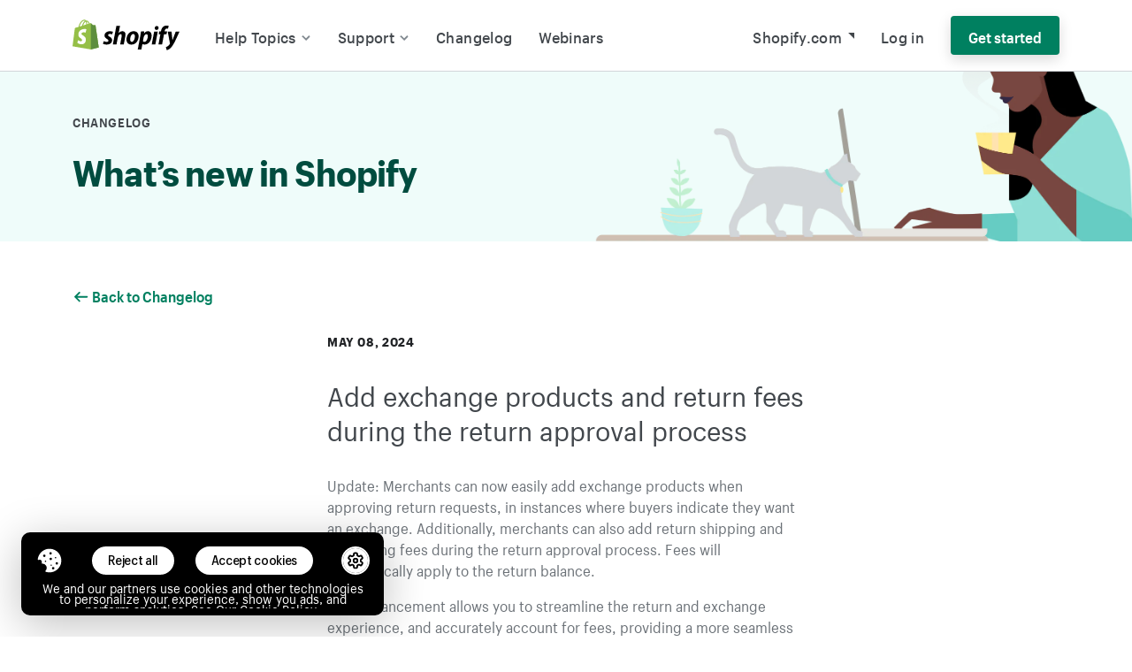

--- FILE ---
content_type: text/html; charset=utf-8
request_url: https://changelog.shopify.com/posts/add-exchange-products-and-return-fees-during-the-return-approval-process
body_size: 9230
content:











<!DOCTYPE html>
<html class="no-js" lang="EN">
<head>
  <meta charset="utf-8">
  <meta name="viewport" content="width=device-width, initial-scale=1">
  <link rel="preconnect" href="https://cdn.shopify.com" />  <link rel="preload" as="font" crossorigin="anonymous" type="font/woff2" href="https://cdn.shopify.com/static/fonts/ShopifySans--regular.woff2" /><link rel="preload" as="font" crossorigin="anonymous" type="font/woff2" href="https://cdn.shopify.com/static/fonts/ShopifySans--bold.woff2" />  <link rel="icon" type="image/png" href="https://cdn.shopify.com/static/shopify-favicon.png" />
  <title>Add exchange products and return fees during the return approval process - Shopify Changelog</title>
  <meta name="description" content="Update: Merchants can now easily add exchange products when approving return requests, in instances where buyers indicate they want an exchange. Ad..." />

    <link rel="canonical" href="https://changelog.shopify.com/posts/add-exchange-products-and-return-fees-during-the-return-approval-process">


  <script nonce="K1PKMjABee6S/tKHGE5Tgw==">document.documentElement.classList.remove('no-js'); document.documentElement.classList.add('js')</script>
      <link rel="stylesheet" href="https://changelog.shopify.com/cdn/shopifycloud/documentation_changelog/assets/application-517de086aa93476600a162720f3f54c69a011f603ff73694b3c8dc5948fc3ca3.css" />
      <div id="gtm-data" data-gtm-data="{&quot;ga_measurement_id&quot;:&quot;G-7R3PBKV706&quot;,&quot;compliance_zone&quot;:&quot;none&quot;,&quot;service&quot;:&quot;Shopify/documentation-changelog&quot;}"></div>

  <meta name="csrf-param" content="authenticity_token" />
<meta name="csrf-token" content="NDNr-XSA8i5KWfpBsYf-uZuXVIL43GP2PQgbxaHy6sVwK5yzGdA3VHDIg7Hl1URWBlha5lBeA1MRSZ4IvFVHBw" />
</head>

<body class="page--posts-show shopify-sans-supported-lang">
  
  <div id="GlobalIconSymbols"><svg xmlns="http://www.w3.org/2000/svg"><symbol id="modules-arrow-right"><svg xmlns="http://www.w3.org/2000/svg" viewBox="0 0 20 20"><path d="M17.707 9.293l-5-5a1 1 0 00-1.414 1.414L14.586 9H3a1 1 0 100 2h11.586l-3.293 3.293a1 1 0 001.414 1.414l5-5a1 1 0 000-1.414z"/></svg></symbol><symbol id="modules-social-facebook"><svg xmlns="http://www.w3.org/2000/svg" viewBox="0 0 30 30"><path d="M15.6 30V19.4h5V15h-5v-3.1c0-1 .6-1.9 1.3-1.9h3.8V5.6h-3.8c-3.1 0-5.6 2.8-5.6 6.3V15H7.5v4.4h3.8v10.1C4.8 27.9 0 22 0 15 0 6.7 6.7 0 15 0s15 6.7 15 15c0 8.1-6.4 14.7-14.4 15z"/></svg></symbol><symbol id="modules-social-twitter"><svg xmlns="http://www.w3.org/2000/svg" viewBox="0 0 30 30"><path d="M30 15c0 8.3-6.7 15-15 15S0 23.3 0 15 6.7 0 15 0s15 6.7 15 15zm-3.7-5.5c-.8.3-1.6.6-2.5.7.9-.5 1.5-1.4 1.8-2.4-.8.5-1.7.8-2.7 1-.8-.8-1.9-1.4-3.1-1.4-2.4 0-4.2 1.9-4.2 4.3 0 .3 0 .7.1 1-3.5-.2-6.7-1.9-8.8-4.5-.3.7-.6 1.4-.6 2.2 0 1.5.7 2.8 1.9 3.5-.7 0-1.4-.2-1.9-.5 0 2.1 1.5 3.8 3.4 4.2-.3.1-.7.1-1.1.1-.3 0-.6 0-.8-.1.5 1.7 2.1 2.8 4 2.9-1.5 1.1-3.3 1.9-5.3 1.9-.3 0-.7 0-1-.1 1.9 1.2 4.1 1.9 6.5 1.9 7.8 0 12.1-6.5 12.1-12.1v-.6c.9-.4 1.6-1.2 2.2-2z"/></svg></symbol><symbol id="modules-social-youtube"><svg xmlns="http://www.w3.org/2000/svg" viewBox="0 0 30 30"><path d="M30 15c0 8.3-6.7 15-15 15S0 23.3 0 15 6.7 0 15 0s15 6.7 15 15zm-5.6 0c0-6.9 0-6.9-9.4-6.9s-9.4 0-9.4 6.9 0 6.9 9.4 6.9 9.4 0 9.4-6.9zm-11.9-3.7l6.3 3.8-6.3 3.8v-7.6z"/></svg></symbol><symbol id="modules-social-instagram"><svg xmlns="http://www.w3.org/2000/svg" viewBox="0 0 18 18"><defs/><path fill-rule="evenodd" d="M9 0c5 0 9 4 9 9s-4 9-9 9-9-4-9-9 4-9 9-9zM6.7 3.5h4.7c1.8 0 3.2 1.4 3.2 3.1v4.7c0 1.7-1.4 3.1-3.2 3.1H6.7c-1.8 0-3.2-1.4-3.2-3.1V6.7c0-1.8 1.4-3.2 3.2-3.2zM9 6.2c1.6 0 2.9 1.3 2.9 2.9S10.6 12 9 12s-3-1.3-3-2.9 1.3-2.9 3-2.9zm0 1.2c.9 0 1.7.8 1.7 1.7 0 .9-.8 1.7-1.7 1.7-.9 0-1.7-.8-1.7-1.7 0-.9.7-1.7 1.7-1.7zm2.8-1.7c.3 0 .6.2.6.6 0 .3-.2.6-.6.6-.3 0-.6-.2-.6-.6 0-.4.3-.6.6-.6zm-4.6-1h3.7c1.4 0 2.5 1.1 2.5 2.5v3.7c0 1.4-1.1 2.5-2.5 2.5H7.2c-1.4 0-2.5-1.1-2.5-2.5V7.2c-.1-1.4 1.1-2.5 2.5-2.5z" clip-rule="evenodd"/></svg>
</symbol><symbol id="modules-social-linkedin"><svg xmlns="http://www.w3.org/2000/svg" viewBox="0 0 30 30"><path d="M30 15c0 8.3-6.7 15-15 15S0 23.3 0 15 6.7 0 15 0s15 6.7 15 15zM11.3 7.8c0-1.2-1-2.2-2.5-2.2s-2.5.9-2.5 2.2c0 1.2 1 2.2 2.5 2.2s2.5-1 2.5-2.2zm-.7 4.1H6.9v10.6h3.8V11.9zm13.8 5c0-3.4-1.7-5.6-4.4-5.6-1.5 0-2.6.9-3.1 2.3l-.1-1.6H13c0 .4.1 2.5.1 2.5v8.1h3.8V17c0-1.5.7-2.5 1.8-2.5s1.9.6 1.9 2.5v5.6h3.8v-5.7z"/></svg></symbol><symbol id="modules-social-pinterest"><svg xmlns="http://www.w3.org/2000/svg" viewBox="0 0 30 30"><path d="M15 30c-1.5 0-2.9-.2-4.3-.6.6-.9 1.2-2 1.5-3.2.2-.7 1-4.1 1-4.1.5 1 2 1.9 3.7 1.9 4.8 0 8.1-4.4 8.1-10.3 0-4.4-3.8-8.6-9.5-8.6-7.1-.1-10.6 5-10.6 9.3 0 2.6 1 4.9 3.1 5.7.3.1.7 0 .8-.4.1-.2.2-.9.3-1.2.1-.4 0-.5-.2-.8-.6-.7-1-1.6-1-3 0-3.8 2.8-7.2 7.4-7.2 4 0 6.2 2.5 6.2 5.8 0 4.3-1.9 8-4.8 8-1.6 0-2.7-1.3-2.4-2.9.5-1.9 1.3-4 1.3-5.3 0-1.2-.7-2.3-2-2.3-1.6 0-2.9 1.7-2.9 3.9 0 1.4.5 2.4.5 2.4S9.5 24 9.3 25.3c-.3 1.1-.4 2.4-.3 3.5-5.3-2.4-9-7.7-9-13.8C0 6.7 6.7 0 15 0s15 6.7 15 15-6.7 15-15 15z"/></svg></symbol><symbol id="logos-shopify-black"><svg xmlns="http://www.w3.org/2000/svg" viewBox="0 0 608 173.7"><path fill="#95BF47" d="M130.7 32.9c-.1-.9-.9-1.3-1.5-1.4-.6-.1-12.6-.2-12.6-.2s-10.1-9.8-11.1-10.8-2.9-.7-3.7-.5c0 0-1.9.6-5.1 1.6-.5-1.7-1.3-3.8-2.4-5.9-3.6-6.9-8.8-10.5-15.2-10.5-.4 0-.9 0-1.3.1-.2-.2-.4-.4-.6-.7-2.8-3-6.3-4.4-10.5-4.3-8.2.2-16.3 6.1-23 16.7-4.7 7.4-8.2 16.7-9.2 23.9-9.4 2.9-16 4.9-16.1 5-4.7 1.5-4.9 1.6-5.5 6.1C12.4 55.3 0 151.4 0 151.4l104.1 18 45.1-11.2S130.8 33.7 130.7 32.9zm-39.2-9.7c-2.4.7-5.1 1.6-8.1 2.5-.1-4.1-.6-9.9-2.5-14.9 6.3 1.2 9.3 8.2 10.6 12.4zM78 27.4c-5.5 1.7-11.4 3.5-17.4 5.4 1.7-6.4 4.9-12.8 8.8-17 1.5-1.6 3.5-3.3 5.9-4.3 2.3 4.7 2.7 11.4 2.7 15.9zM66.8 5.8c1.9 0 3.5.4 4.9 1.3-2.2 1.1-4.4 2.8-6.4 5-5.2 5.6-9.2 14.2-10.8 22.6-5 1.5-9.8 3-14.3 4.4 3-13.2 14-32.9 26.6-33.3z"/><path fill="#5E8E3E" d="M129.2 31.5c-.6-.1-12.6-.2-12.6-.2s-10.1-9.8-11.1-10.8c-.4-.4-.9-.6-1.4-.6v149.5l45.1-11.2S130.8 33.8 130.7 32.9c-.2-.9-.9-1.3-1.5-1.4z"/><path fill="#FFF" d="M79.1 54.7l-5.2 19.6s-5.8-2.7-12.8-2.2c-10.2.6-10.3 7-10.2 8.7.6 8.8 23.6 10.7 24.9 31.2 1 16.2-8.6 27.2-22.4 28.1-16.6 1-25.7-8.7-25.7-8.7l3.5-14.9s9.2 6.9 16.5 6.5c4.8-.3 6.5-4.2 6.3-7-.7-11.4-19.5-10.8-20.7-29.5-1-15.8 9.4-31.8 32.3-33.3 9-.8 13.5 1.5 13.5 1.5z"/><path d="M210.3 96.5c-5.2-2.8-7.9-5.2-7.9-8.5 0-4.2 3.7-6.9 9.6-6.9 6.8 0 12.8 2.8 12.8 2.8l4.8-14.6s-4.4-3.4-17.3-3.4c-18 0-30.5 10.3-30.5 24.8 0 8.2 5.8 14.5 13.6 19 6.3 3.6 8.5 6.1 8.5 9.9 0 3.9-3.1 7-9 7-8.7 0-16.9-4.5-16.9-4.5l-5.1 14.6s7.6 5.1 20.3 5.1c18.5 0 31.8-9.1 31.8-25.5.1-8.9-6.6-15.2-14.7-19.8zm73.8-30.8c-9.1 0-16.3 4.3-21.8 10.9l-.3-.1 7.9-41.4h-20.6l-20 105.3h20.6l6.9-36c2.7-13.6 9.7-22 16.3-22 4.6 0 6.4 3.1 6.4 7.6 0 2.8-.3 6.3-.9 9.1l-7.8 41.2h20.6l8.1-42.6c.9-4.5 1.5-9.9 1.5-13.4 0-11.5-6.2-18.6-16.9-18.6zm63.5 0c-24.8 0-41.2 22.4-41.2 47.4 0 16 9.9 28.8 28.4 28.8 24.3 0 40.8-21.8 40.8-47.4-.1-14.7-8.8-28.8-28-28.8zm-10.2 60.4c-7 0-10-6-10-13.4 0-11.8 6.1-31.1 17.3-31.1 7.3 0 9.7 6.3 9.7 12.4 0 12.7-6.1 32.1-17 32.1zm90.8-60.4c-13.9 0-21.8 12.2-21.8 12.2h-.3l1.2-11.1h-18.2c-.9 7.5-2.5 18.8-4.2 27.3l-14.3 75.4h20.6l5.7-30.5h.4s4.2 2.7 12.1 2.7c24.2 0 40-24.8 40-49.9.1-13.7-6.1-26.1-21.2-26.1zm-19.7 60.7c-5.4 0-8.5-3-8.5-3l3.4-19.3c2.4-12.8 9.1-21.4 16.3-21.4 6.3 0 8.2 5.8 8.2 11.4 0 13.3-7.9 32.3-19.4 32.3zm70.4-90.2c-6.6 0-11.8 5.2-11.8 12 0 6.1 3.9 10.3 9.7 10.3h.3c6.4 0 12-4.3 12.1-12 0-6-4-10.3-10.3-10.3zm-28.8 104.2h20.6l14-73h-20.8zm87-73.2h-14.3l.7-3.4c1.2-7 5.4-13.3 12.2-13.3 3.7 0 6.6 1 6.6 1l4-16.1s-3.6-1.8-11.2-1.8c-7.3 0-14.6 2.1-20.2 6.9-7 6-10.3 14.6-12 23.3l-.6 3.4h-9.6l-3 15.5h9.6l-10.9 57.7H509l10.9-57.7h14.2l3-15.5zm49.6.2s-12.9 32.5-18.7 50.2h-.3c-.4-5.7-5.1-50.2-5.1-50.2H541l12.4 67.1c.3 1.5.1 2.4-.4 3.4-2.4 4.6-6.4 9.1-11.2 12.4-3.9 2.8-8.2 4.6-11.7 5.8l5.7 17.5c4.2-.9 12.8-4.3 20.2-11.2 9.4-8.8 18.1-22.4 27-40.9l25.2-54.1h-21.5z"/></svg></symbol><symbol id="modules-caret-down"><svg xmlns="http://www.w3.org/2000/svg" baseProfile="tiny" viewBox="0 0 10.289 6.563"><path d="M5.212 6.563L0 1.423 1.404 0l3.788 3.735L8.865.01l1.424 1.404"/></svg></symbol><symbol id="modules-mobile-hamburger"><svg xmlns="http://www.w3.org/2000/svg" viewBox="0 0 20 20"><path d="M19 11H1a1 1 0 110-2h18a1 1 0 110 2zm0-7H1a1 1 0 110-2h18a1 1 0 110 2zm0 14H1a1 1 0 110-2h18a1 1 0 110 2z"/></svg></symbol><symbol id="modules-cancel"><svg xmlns="http://www.w3.org/2000/svg" viewBox="0 0 20 20"><path d="M11.414 10l6.293-6.293a1 1 0 00-1.414-1.414L10 8.586 3.707 2.293a1 1 0 00-1.414 1.414L8.586 10l-6.293 6.293a1 1 0 001.414 1.414L10 11.414l6.293 6.293a.996.996 0 001.414 0 1 1 0 000-1.414L11.414 10z"/></svg></symbol></svg></div>    
<div class="signup-form-wrapper signup--hidden " data-define="{form_0: new SignupForm(this)}">
  <form class="marketing-form signup-form stateful-form" novalidate="novalidate" autocomplete="off" data-namespace="form_0" data-hidden-fields-namespace="hiddenFields_0" data-bind-event-submit="form_0.handleSubmit(this, event)" action="https://accounts.shopify.com/store-create" accept-charset="UTF-8" method="post">


  <div data-define="{ email0:
  new StatefulField(
    &#39;email&#39;,
    form_0,
    this,
    {
      required: true,
      validate: true,
      live: false,
      showHint: true,
      showError: true
    },
    {},
    &#39;form_0&#39;
  )}
" class="stateful-field email "><div data-context="email0"><label data-bind-class="{&#39;js-has-error&#39;: state.error,&#39;js-is-filled&#39;: state.filled || state.value.length &gt; 0,&#39;js-has-hint&#39;: !state.error &amp;&amp; state.hint}" class="marketing-input-wrapper"><span class="marketing-label marketing-label--in-field marketing-label--floating">Email address</span><input placeholder="Email address" aria-describedby="MessageId_da80" name="signup[email]" type="email" autocomplete="email" data-bind="state.value" data-bind-event-blur="ShopifyMarketing.context.form_0.handleFieldBlur(ShopifyMarketing.context.email0)" data-bind-event-keyup="ShopifyMarketing.context.form_0.handleFieldKeyup(event, ShopifyMarketing.context.email0)" class="marketing-input marketing-input--floating" id="0_signup_email" /></label><span class="marketing-form__messages" id="MessageId_da80"><span class="suggest hide" data-bind-unsafe-html="displayHint()" data-bind-show="!state.error &amp;&amp; state.hint"></span><span class="error hide" data-bind="displayError()" data-bind-show="state.error == true"></span></span></div></div>

  <div data-define="{hiddenFields_0: new HiddenFields({
      source: &quot;&quot;,
      source_url: &quot;&quot;,
      source_url_referer: &quot;&quot;,
      signup_code: &quot;&quot;,
      signup_page: &quot;&quot;,
      signup_page_referer: &quot;&quot;,
      signup_types: [],
      theme: &quot;&quot;,
      selected_app: &quot;&quot;,
      selected_plan: &quot;&quot;,
      domain_to_connect: &quot;&quot;,
    }, this)}">
    <div data-context="hiddenFields_0">
      <input type="hidden" name="ref" value="">
      <input type="hidden" name="language" value="en">
      <input type="hidden" name="locale" value="en">
      <input type="hidden" name="_y" data-bind="fields.y">
      <input type="hidden" name="ssid" data-bind="fields.ssid">
      <input type="hidden" name="source" data-bind="fields.source">
      <input type="hidden" name="source_url" data-bind="fields.source_url">
      <input type="hidden" name="source_url_referer" data-bind="fields.source_url_referer">
      <input type="hidden" name="signup_code" data-bind="fields.signup_code">
      <input type="hidden" name="signup_page" data-bind="fields.signup_page">
      <input type="hidden" name="signup_page_referer" data-bind="fields.signup_page_referer">
      <input type="hidden" name="promotional_program_code" value="">
      <input type="hidden" name="domain_to_connect" data-bind="fields.domain_to_connect">


      <input type="hidden" name="signup_types[]" data-bind-disabled="fields.signup_types" data-bind="fields.signup_type">
      <input type="hidden" name="extra[selected_theme]" data-bind="fields.theme">
      <input type="hidden" name="extra[selected_app]" data-bind="fields.selected_app">
      <input type="hidden" name="extra[selected_plan]" data-bind="fields.selected_plan">
    </div>
  </div>

  <div class=" cta_wrapper">
    <button class="marketing-button marketing-form__button " name="button" data-bind-disabled="form_0.pending == true" type="submit">Create your store</button>
  </div>
</form>


</div>
    <div id="Announcements"></div>    <!-- Google Tag Manager (noscript) -->
  <noscript><iframe src="https://www.googletagmanager.com/ns.html?id=GTM-MBN956T"
  height="0" width="0" style="display:none;visibility:hidden"></iframe></noscript>
  <!-- End Google Tag Manager (noscript) -->

  
  
<header id="SiteNavContainer" class="site-nav-container is-sticky">
  <div class="marketing-nav-wrapper">
    
<a class="in-page-link skip-to-main visuallyhidden focusable" data-ga-event="Main Nav" data-ga-action="Skip to content" data-trekkie-event="Main Nav" data-trekkie-action="Skip to content" data-trekkie-id="Main Nav Skip to content" href="#Main">Skip to Content</a>

<nav
  class="marketing-nav--skin-light marketing-nav marketing-nav--primary"
  id="ShopifyMainNav"
  itemscope="itemscope"
  itemtype="https://schema.org/SiteNavigationElement">
  
      <div class="marketing-nav__logo ">
        <a href="/" class="marketing-nav__logo__shopify" data-ga-event="Main Nav" data-ga-action="Logo" data-trekkie-event="Main Nav" data-trekkie-action="Logo" data-trekkie-id="Main Nav Logo">

          <svg class="icon" aria-labelledby="icon-logos-shopify-black-8-title" role="img"><title id="icon-logos-shopify-black-8-title">Shopify</title> <use xlink:href="#logos-shopify-black" /> </svg>
</a>      </div>

      <ul class="marketing-nav__items display--expanded-nav">
        <li><div class="popover-wrapper js-popover-dropdown popover-wrapper--dropdown" data-position="bottom" data-align="left"><button type="button" class="popover__trigger marketing-nav__item marketing-nav__item--primary" url="https://help.shopify.com/" itemprop="name">Help Topics<svg class="icon marketing-nav__arrow" aria-hidden="true" focusable="false"> <use xlink:href="#modules-caret-down" /> </svg></button><div class="popover"><div class="popover__content"><ul class="popover__list"><li><a href="https://help.shopify.com/manual/intro-to-shopify" class="marketing-nav__item marketing-nav__item--child" itemprop="name">Intro to Shopify</a></li><li><a href="https://help.shopify.com/manual/your-account" class="marketing-nav__item marketing-nav__item--child" itemprop="name">Your account</a></li><li><a href="https://help.shopify.com/manual/migrating-to-shopify" class="marketing-nav__item marketing-nav__item--child" itemprop="name">Migrating to Shopify</a></li><li><a href="https://help.shopify.com/manual/community" class="marketing-nav__item marketing-nav__item--child" itemprop="name">Shopify community</a></li><li><a href="https://help.shopify.com/manual/sell-online" class="marketing-nav__item marketing-nav__item--child" itemprop="name">Selling online</a></li><li><a href="https://help.shopify.com/manual/sell-in-person" class="marketing-nav__item marketing-nav__item--child" itemprop="name">Selling in person</a></li><li><a href="https://help.shopify.com/manual/products" class="marketing-nav__item marketing-nav__item--child" itemprop="name">Products</a></li><li><a href="https://help.shopify.com/manual/locations" class="marketing-nav__item marketing-nav__item--child" itemprop="name">Locations</a></li><li><a href="https://help.shopify.com/manual/using-themes" class="marketing-nav__item marketing-nav__item--child" itemprop="name">Themes for your online store</a></li><li><a href="https://help.shopify.com/manual/payments" class="marketing-nav__item marketing-nav__item--child" itemprop="name">Payments</a></li><li><a href="https://help.shopify.com/manual/domains" class="marketing-nav__item marketing-nav__item--child" itemprop="name">Domains</a></li><li><a href="https://help.shopify.com/manual/shipping" class="marketing-nav__item marketing-nav__item--child" itemprop="name">Shipping</a></li><li><a href="https://help.shopify.com/manual/orders" class="marketing-nav__item marketing-nav__item--child" itemprop="name">Orders</a></li><li><a href="https://help.shopify.com/manual/taxes" class="marketing-nav__item marketing-nav__item--child" itemprop="name">Taxes</a></li><li><a href="https://help.shopify.com/manual/customers" class="marketing-nav__item marketing-nav__item--child" itemprop="name">Customers</a></li><li><a href="https://help.shopify.com/manual/reports-and-analytics" class="marketing-nav__item marketing-nav__item--child" itemprop="name">Analytics</a></li><li><a href="https://help.shopify.com/manual/productivity-tools" class="marketing-nav__item marketing-nav__item--child" itemprop="name">Productivity tools</a></li><li><a href="https://help.shopify.com/manual/apps" class="marketing-nav__item marketing-nav__item--child" itemprop="name">Apps</a></li><li><a href="https://help.shopify.com/manual/dropshipping" class="marketing-nav__item marketing-nav__item--child" itemprop="name">Dropshipping</a></li><li><a href="https://help.shopify.com/manual/services-marketplace" class="marketing-nav__item marketing-nav__item--child" itemprop="name">Services Marketplace</a></li><li><a href="https://help.shopify.com/manual/promoting-marketing" class="marketing-nav__item marketing-nav__item--child" itemprop="name">Marketing and discounts</a></li></ul></div></div></div></li><li><div class="popover-wrapper js-popover-dropdown popover-wrapper--dropdown" data-position="bottom" data-align="left"><button type="button" class="popover__trigger marketing-nav__item marketing-nav__item--primary" url="https://help.shopify.com/questions" itemprop="name">Support<svg class="icon marketing-nav__arrow" aria-hidden="true" focusable="false"> <use xlink:href="#modules-caret-down" /> </svg></button><div class="popover"><div class="popover__content"><ul class="popover__list"><li><a href="https://help.shopify.com/questions" class="marketing-nav__item marketing-nav__item--child" itemprop="name">Contact Support</a></li><li><a href="https://www.youtube.com/channel/UCSG_dVp-hi_hWP-Z7DlpRgQ" class="marketing-nav__item marketing-nav__item--child" itemprop="name">Video tutorials</a></li><li><a href="https://community.shopify.com/" class="marketing-nav__item marketing-nav__item--child" itemprop="name">Shopify community</a></li><li><a href="https://help.shopify.com/en/webinars" class="marketing-nav__item marketing-nav__item--child" itemprop="name">Webinars</a></li></ul></div></div></div></li><li><a href="/" class="marketing-nav__item marketing-nav__item--primary" itemprop="name">Changelog</a></li><li><a href="https://help.shopify.com/webinars" class="marketing-nav__item marketing-nav__item--primary" itemprop="name">Webinars</a></li>
      </ul>

      

        <ul class="marketing-nav__items marketing-nav__user display--expanded-nav">
          <li><a href="https://www.shopify.com" class="marketing-nav__item marketing-nav__item--user external-nav-link" itemprop="name" target="_blank">Shopify.com</a></li><li><a href="https://www.shopify.com/login" class="marketing-nav__item marketing-nav__item--user" itemprop="name">Log in</a></li><li><a href="https://www.shopify.com/signup" class="marketing-nav__button marketing-button marketing-button--small start-free-trial__button" itemprop="name">Get started</a></li>
        </ul>

        <button name="button" type="button" class="marketing-nav__hamburger hide--expanded-nav js-drawer-open-right" aria-haspopup="dialog" aria-expanded="false" data-ga-event="Main Nav" data-ga-action="Hamburger">
            <svg class="icon" aria-labelledby="icon-modules-mobile-hamburger-11-title" role="img"><title id="icon-modules-mobile-hamburger-11-title">Open Main Navigation</title> <use xlink:href="#modules-mobile-hamburger" /> </svg>
</button>
</nav>

  </div>

    
<div id="NavDrawer"
  class="drawer drawer--right"
  role="dialog"
  aria-modal="true"
  aria-labelledby="DrawerTitle">
  <div class="drawer__inner">
    <div class="drawer__top">
      <div class="marketing-nav__logo">
        <a href="/" class="marketing-nav__logo__shopify">

          <svg class="icon" aria-labelledby="icon-logos-shopify-black-12-title" role="img"><title id="icon-logos-shopify-black-12-title">Home</title> <use xlink:href="#logos-shopify-black" /> </svg>
</a>      </div>

      <button name="button" type="button" class="drawer__close-button js-drawer-close" data-ga-event="Main Nav" data-ga-action="close navigation">
        <svg class="icon" aria-labelledby="icon-modules-cancel-13-title" role="img"><title id="icon-modules-cancel-13-title">Close Main Navigation</title> <use xlink:href="#modules-cancel" /> </svg>
</button>    </div>

    <nav id="DrawerTitle" aria-label="Main Navigation">
        <ul class="drawer__items drawer__items--primary" id="DrawerNavPrimaryAccordion">
          <li class="accordion-item"><button name="button" type="button" class="drawer__item drawer__item--primary accordion-link">Help Topics<svg class="icon marketing-nav__arrow" aria-hidden="true" focusable="false"> <use xlink:href="#modules-caret-down" /> </svg></button><div class="drawer__items-wrapper accordion-content"><ul class="drawer__items drawer__items--nested"><li><a href="https://help.shopify.com/manual/intro-to-shopify" class="drawer__item">Intro to Shopify</a></li><li><a href="https://help.shopify.com/manual/your-account" class="drawer__item">Your account</a></li><li><a href="https://help.shopify.com/manual/migrating-to-shopify" class="drawer__item">Migrating to Shopify</a></li><li><a href="https://help.shopify.com/manual/community" class="drawer__item">Shopify community</a></li><li><a href="https://help.shopify.com/manual/sell-online" class="drawer__item">Selling online</a></li><li><a href="https://help.shopify.com/manual/sell-in-person" class="drawer__item">Selling in person</a></li><li><a href="https://help.shopify.com/manual/products" class="drawer__item">Products</a></li><li><a href="https://help.shopify.com/manual/locations" class="drawer__item">Locations</a></li><li><a href="https://help.shopify.com/manual/using-themes" class="drawer__item">Themes for your online store</a></li><li><a href="https://help.shopify.com/manual/payments" class="drawer__item">Payments</a></li><li><a href="https://help.shopify.com/manual/domains" class="drawer__item">Domains</a></li><li><a href="https://help.shopify.com/manual/shipping" class="drawer__item">Shipping</a></li><li><a href="https://help.shopify.com/manual/orders" class="drawer__item">Orders</a></li><li><a href="https://help.shopify.com/manual/taxes" class="drawer__item">Taxes</a></li><li><a href="https://help.shopify.com/manual/customers" class="drawer__item">Customers</a></li><li><a href="https://help.shopify.com/manual/reports-and-analytics" class="drawer__item">Analytics</a></li><li><a href="https://help.shopify.com/manual/productivity-tools" class="drawer__item">Productivity tools</a></li><li><a href="https://help.shopify.com/manual/apps" class="drawer__item">Apps</a></li><li><a href="https://help.shopify.com/manual/dropshipping" class="drawer__item">Dropshipping</a></li><li><a href="https://help.shopify.com/manual/services-marketplace" class="drawer__item">Services Marketplace</a></li><li><a href="https://help.shopify.com/manual/promoting-marketing" class="drawer__item">Marketing and discounts</a></li></ul></div></li><li class="accordion-item"><button name="button" type="button" class="drawer__item drawer__item--primary accordion-link">Support<svg class="icon marketing-nav__arrow" aria-hidden="true" focusable="false"> <use xlink:href="#modules-caret-down" /> </svg></button><div class="drawer__items-wrapper accordion-content"><ul class="drawer__items drawer__items--nested"><li><a href="https://help.shopify.com/questions" class="drawer__item">Contact Support</a></li><li><a href="https://www.youtube.com/channel/UCSG_dVp-hi_hWP-Z7DlpRgQ" class="drawer__item">Video tutorials</a></li><li><a href="https://community.shopify.com/" class="drawer__item">Shopify community</a></li><li><a href="https://help.shopify.com/en/webinars" class="drawer__item">Webinars</a></li></ul></div></li><li><a href="/" class="drawer__item drawer__item--primary">Changelog</a></li><li><a href="https://help.shopify.com/webinars" class="drawer__item drawer__item--primary">Webinars</a></li>
        </ul>

        <ul class="drawer__items drawer__items--user" id="DrawerNavSecondaryAccordion">
          <li><a href="https://www.shopify.com" class="drawer__item external-nav-link" target="_blank">Shopify.com</a></li><li><a href="https://www.shopify.com/login" class="drawer__item">Log in</a></li><li><a href="https://www.shopify.com/signup" class="drawer__item">Get started</a></li>
        </ul>

        <ul class="drawer__items drawer__items--corporate">
          <li><a href="https://www.shopify.com/about" class="drawer__item">About</a></li><li><a href="https://www.shopify.com/careers" class="drawer__item">Careers</a></li><li><a href="https://www.shopify.com/press" class="drawer__item">Press and Media</a></li><li><a href="https://www.shopify.com/plus" class="drawer__item external-nav-link" target="_blank">Enterprise</a></li><li><a href="https://www.shopify.com/sitemap" class="drawer__item">Sitemap</a></li>
        </ul>
    </nav>
  </div>
</div>

</header>



<div hidden="hidden"><span id="NewWindow">Opens in a new window</span><span id="ExternalSite">Opens an external site</span><span id="NewWindowExternalSite">Opens an external site in a new window</span></div>

<div id="PageContainer">
  <main role="main" id="Main">
    

<section class="section section--tight section--image background-cyan-0 page-header">
  <div class="grid">
    <div class="grid__item grid__item--mobile-up-two-thirds">
      <div class="section-heading section-heading--mobile-up-align-left gutter-bottom--reset">
        <p class="section-heading__kicker heading--5 color-gray-80">Changelog</p>
        <h1 class="section-heading__heading heading--1 color-green-80">What’s new in Shopify</h1>
</div></div></div></section>

<section class="section section--tight">
  <div class="grid">
    <div class="grid__item gutter-bottom">
      <a class="back-link link link--secondary" href="/">Back to Changelog&nbsp;<span class="link__arrow"><svg class="icon link__arrow-inner" aria-hidden="true" focusable="false"> <use xlink:href="#modules-arrow-right" /> </svg></span></a>
</div>    <div class="grid__item grid__item--tablet-up-two-thirds grid__item--desktop-up-half grid__item--tablet-up-align-center post">
      <span class='heading--5 gutter-bottom'>May 08, 2024</span>
      <h2 class='heading--2 gutter-bottom color-gray-80'>Add exchange products and return fees during the return approval process</h2>
      <div class='post__content'>
        <p>Update: Merchants can now easily add exchange products when approving return requests, in instances where buyers indicate they want an exchange. Additionally, merchants can also add return shipping and restocking fees during the return approval process. Fees will automatically apply to the return balance. </p>

<p>This enhancement allows you to streamline the return and exchange experience, and accurately account for fees, providing a more seamless process for both your customers and business.</p>

<p>Learn more about managing customer self-serve returns in the <a href="https://help.shopify.com/en/manual/orders/refunds-returns/self-serve-returns/managing-returns">Shopify Help Center</a>.</p>

      </div>
      <div class='post__meta'>
          <span class="status-tag improvement">Improvement</span>
          <span class='text-minor'>Orders</span>
      </div>
</div></div></section>
    
  </main>
    
<footer class="footer--main" role="contentinfo"><h2 class="visuallyhidden">More resources</h2>
  <div class="footer-top">
  <div class="grid">
    <div class="grid__item">
        <nav class="footer-nav">
          <ul class="footer-nav__list" role="list">
              <li class="footer-nav__list-item">
                <a href="https://www.shopify.com/about">About</a>
              </li>
              <li class="footer-nav__list-item">
                <a href="https://www.shopify.com/careers">Careers</a>
              </li>
              <li class="footer-nav__list-item">
                <a href="https://www.shopify.com/press">Press and Media</a>
              </li>
              <li class="footer-nav__list-item">
                <a html_options="target _blank class external-nav-link" href="https://www.shopify.com/plus">Enterprise</a>
              </li>
              <li class="footer-nav__list-item">
                <a href="https://www.shopify.com/sitemap">Sitemap</a>
              </li>
          </ul>
        </nav>
</div>
    
    <div class="grid__item grid__item--tablet-up-1 hide--mobile">
      <h3 class="footer-subhead heading--5 ">Online store</h3>

      <a class="footer-link" href="https://www.shopify.com/online">Sell online</a>
      <a class="footer-link" href="https://www.shopify.com/online/ecommerce-solutions">Features</a>
      <a class="footer-link" href="https://www.shopify.com/examples">Examples</a>
      <a class="footer-link" href="https://www.shopify.com/website">Website editor</a>
      <a class="footer-link" href="https://www.shopify.com/tour">Online retail</a>
</div>
    <div class="grid__item grid__item--tablet-up-1 hide--mobile footer-column--nameless">
      <a class="footer-link" href="https://www.shopify.com/tour/ecommerce-website">Ecommerce website</a>
      <a class="footer-link" href="https://www.shopify.com/domains">Domain names</a>
      <a class="footer-link" href="https://www.shopify.com/tour/website-design">Themes</a>
      <a class="footer-link" href="https://www.shopify.com/tour/shopping-cart">Shopping cart</a>
      <a class="footer-link" href="https://www.shopify.com/tour/ecommerce-hosting">Ecommerce hosting</a>
</div>
    <div class="grid__item grid__item--tablet-up-1 hide--mobile footer-column--nameless">
      <a class="footer-link" href="https://www.shopify.com/mobile">Mobile commerce</a>
      <a class="footer-link" href="https://www.shopify.com">Ecommerce software</a>
      <a class="footer-link" href="https://www.shopify.com/online-store">Online store builder</a>
</div>
    <div class="grid__item grid__item--tablet-up-1 hide--mobile">
      <h3 class="footer-subhead heading--5 ">Point of sale</h3>

      <a class="footer-link" href="https://www.shopify.com/pos">Point of sale</a>
      <a class="footer-link" href="https://www.shopify.com/pos/features">Features</a>
      <a class="footer-link" href="https://www.shopify.com/pos/hardware">Hardware</a>
      <a class="footer-link" href="https://www.shopify.com/pos/software">POS software</a>
</div>
    <div class="grid__item grid__item--tablet-up-1 hide--mobile">
      <h3 class="footer-subhead heading--5 ">Support</h3>

      <a class="footer-link" href="/support">24/7 support</a>
      <a class="footer-link" href="/">Help Center</a>
      <a class="footer-link" href="https://ecommerce.shopify.com/forums">Forums</a>
      <a class="footer-link" href="/api">API documentation</a>
      <a class="footer-link" href="https://www.shopify.com/tools">Free tools</a>
      <a class="footer-link" href="https://burst.shopify.com">Free stock photos</a>
      <a class="footer-link" href="https://exchange.shopify.com">Websites for sale</a>
</div>
    <div class="grid__item grid__item--tablet-up-1 hide--mobile">
      <h3 class="footer-subhead heading--5 ">Shopify</h3>

      <a class="footer-link" href="https://www.shopify.com/contact">Contact</a>
      <a class="footer-link" href="https://www.shopify.com/partners">Partner program</a>
      <a class="footer-link" href="https://www.shopify.com/affiliates">Affiliate program</a>
      <a class="footer-link" href="https://developers.shopify.com">App developers</a>
      <a class="footer-link" href="https://investors.shopify.com">Investors</a>
      <a class="footer-link" href="https://www.shopify.com/accessibility">Accessibility</a>
</div>
</div></div>

  <div class="footer-bottom">
  <div class="grid grid--vertically-centered">
    <div class="grid__item grid__item--tablet-up-2 footer-bottom__social text-center--mobile">
      <ul class="footer-social__list" role="list">
          <li class="footer-social__list-item">
            <a class="footer-social__icon " target="_blank" rel="me nofollow noopener" aria-describedby="NewWindowExternalSite" data-ga-event="Social" data-ga-action="Facebook" data-ga-label="Footer" href="https://www.facebook.com/shopify"><svg class="icon" aria-labelledby="icon-modules-social-facebook-2-title" role="img"><title id="icon-modules-social-facebook-2-title">Facebook</title> <use xlink:href="#modules-social-facebook" /> </svg></a>
          </li>
          <li class="footer-social__list-item">
            <a class="footer-social__icon " target="_blank" rel="me nofollow noopener" aria-describedby="NewWindowExternalSite" data-ga-event="Social" data-ga-action="Twitter" data-ga-label="Footer" href="https://twitter.com/shopify"><svg class="icon" aria-labelledby="icon-modules-social-twitter-3-title" role="img"><title id="icon-modules-social-twitter-3-title">Twitter</title> <use xlink:href="#modules-social-twitter" /> </svg></a>
          </li>
          <li class="footer-social__list-item">
            <a class="footer-social__icon " target="_blank" rel="me nofollow noopener" aria-describedby="NewWindowExternalSite" data-ga-event="Social" data-ga-action="Youtube" data-ga-label="Footer" href="https://www.youtube.com/user/shopify"><svg class="icon" aria-labelledby="icon-modules-social-youtube-4-title" role="img"><title id="icon-modules-social-youtube-4-title">YouTube</title> <use xlink:href="#modules-social-youtube" /> </svg></a>
          </li>
          <li class="footer-social__list-item">
            <a class="footer-social__icon " target="_blank" rel="me nofollow noopener" aria-describedby="NewWindowExternalSite" data-ga-event="Social" data-ga-action="Instagram" data-ga-label="Footer" href="https://www.instagram.com/shopify/"><svg class="icon" aria-labelledby="icon-modules-social-instagram-5-title" role="img"><title id="icon-modules-social-instagram-5-title">Instagram</title> <use xlink:href="#modules-social-instagram" /> </svg></a>
          </li>
          <li class="footer-social__list-item">
            <a class="footer-social__icon " target="_blank" rel="me nofollow noopener" aria-describedby="NewWindowExternalSite" data-ga-event="Social" data-ga-action="Linkedin" data-ga-label="Footer" href="https://www.linkedin.com/company/shopify"><svg class="icon" aria-labelledby="icon-modules-social-linkedin-6-title" role="img"><title id="icon-modules-social-linkedin-6-title">LinkedIn</title> <use xlink:href="#modules-social-linkedin" /> </svg></a>
          </li>
          <li class="footer-social__list-item">
            <a class="footer-social__icon " target="_blank" rel="me nofollow noopener" aria-describedby="NewWindowExternalSite" data-ga-event="Social" data-ga-action="Pinterest" data-ga-label="Footer" href="https://www.pinterest.com/shopify/"><svg class="icon" aria-labelledby="icon-modules-social-pinterest-7-title" role="img"><title id="icon-modules-social-pinterest-7-title">Pinterest</title> <use xlink:href="#modules-social-pinterest" /> </svg></a>
          </li>
      </ul>
</div>
    <div class="grid__item grid__item--tablet-up-4 footer-bottom__links text-center--mobile text-right--tablet-up">
      
    <a href="https://www.shopify.com/legal/terms">Terms of Service</a>
    <a href="https://www.shopify.com/legal/privacy">Privacy Policy</a>
    <a class="privacy-choices-link" href="https://privacy.shopify.com/en">
      Your Privacy Choices
      <img alt="California Consumer Privacy Act (CCPA) Opt-Out Icon" width="30" height="14" src="https://cdn.shopify.com/b/shopify-brochure2-assets/8051dee1dd72e78a9528a16c062cff66.svg" />
</a>
</div></div></div>
</footer>

</div>

    <script src="https://cdn.shopify.com/shopifycloud/documentation_changelog/bundles/baseline/runtime-25f6f39125f57ec9fd01d38179e638a8c306998436dd115ab6256732d2f9499d.js"></script>
<script src="https://cdn.shopify.com/shopifycloud/documentation_changelog/bundles/baseline/main-b1089eca9e7b9fe95f699b864e2e55967a9666795baa91248b5a07fd63f7ae34.js"></script>
      </body>
</html>



--- FILE ---
content_type: text/javascript
request_url: https://cdn.shopify.com/shopifycloud/documentation_changelog/bundles/baseline/runtime-25f6f39125f57ec9fd01d38179e638a8c306998436dd115ab6256732d2f9499d.js
body_size: 181
content:
(()=>{"use strict";var r,e={},t={};function o(r){var n=t[r];if(void 0!==n)return n.exports;var a=t[r]={exports:{}};return e[r].call(a.exports,a,a.exports,o),a.exports}o.m=e,r=[],o.O=(e,t,n,a)=>{if(!t){var l=1/0;for(u=0;u<r.length;u++){for(var[t,n,a]=r[u],i=!0,f=0;f<t.length;f++)(!1&a||l>=a)&&Object.keys(o.O).every((r=>o.O[r](t[f])))?t.splice(f--,1):(i=!1,a<l&&(l=a));if(i){r.splice(u--,1);var s=n();void 0!==s&&(e=s)}}return e}a=a||0;for(var u=r.length;u>0&&r[u-1][2]>a;u--)r[u]=r[u-1];r[u]=[t,n,a]},o.n=r=>{var e=r&&r.__esModule?()=>r.default:()=>r;return o.d(e,{a:e}),e},o.d=(r,e)=>{for(var t in e)o.o(e,t)&&!o.o(r,t)&&Object.defineProperty(r,t,{enumerable:!0,get:e[t]})},o.o=(r,e)=>Object.prototype.hasOwnProperty.call(r,e),(()=>{var r={runtime:0};o.O.j=e=>0===r[e];var e=(e,t)=>{var n,a,[l,i,f]=t,s=0;if(l.some((e=>0!==r[e]))){for(n in i)o.o(i,n)&&(o.m[n]=i[n]);if(f)var u=f(o)}for(e&&e(t);s<l.length;s++)a=l[s],o.o(r,a)&&r[a]&&r[a][0](),r[a]=0;return o.O(u)},t=self.webpackChunk_SK=self.webpackChunk_SK||[];t.forEach(e.bind(null,0)),t.push=e.bind(null,t.push.bind(t))})()})();

--- FILE ---
content_type: text/javascript
request_url: https://cdn.shopify.com/shopifycloud/dux/dux-portal-privacy-5.0.1.min.js
body_size: 7628
content:
import{Rn as e,d as t,A as n,q as o,y as r,addListener as a,debounce as i,removeListener as l,useDuxState as s,useCookieNoticeBanner as c,T as d,CustomDuxEvent as m}from"./dux-portal-5.0.1.min.js";function p({primaryColor:t="#FF6669",...n}){return e.createElement("svg",{...n,width:"17",height:"17",viewBox:"0 0 17 17",fill:"none","aria-hidden":"true"},e.createElement("path",{d:"M11.4442 5.80655C11.7045 6.0669 11.7045 6.48901 11.4442 6.74936L9.69335 8.50018L11.4442 10.251C11.7045 10.5113 11.7045 10.9335 11.4442 11.1938C11.1838 11.4542 10.7617 11.4542 10.5014 11.1938L8.75054 9.44299L6.99972 11.1938C6.73938 11.4542 6.31727 11.4542 6.05692 11.1938C5.79657 10.9335 5.79657 10.5113 6.05692 10.251L7.80773 8.50018L6.05692 6.74936C5.79657 6.48901 5.79657 6.0669 6.05692 5.80655C6.31727 5.5462 6.73938 5.5462 6.99972 5.80655L8.75054 7.55737L10.5014 5.80655C10.7617 5.5462 11.1838 5.5462 11.4442 5.80655Z",fill:t}),e.createElement("path",{fillRule:"evenodd",clipRule:"evenodd",d:"M8.75054 14.7224C12.187 14.7224 14.9728 11.9366 14.9728 8.50018C14.9728 5.06374 12.187 2.27795 8.75054 2.27795C5.3141 2.27795 2.52832 5.06374 2.52832 8.50018C2.52832 11.9366 5.3141 14.7224 8.75054 14.7224ZM8.75054 13.3891C11.4506 13.3891 13.6394 11.2002 13.6394 8.50018C13.6394 5.80012 11.4506 3.61129 8.75054 3.61129C6.05048 3.61129 3.86165 5.80012 3.86165 8.50018C3.86165 11.2002 6.05048 13.3891 8.75054 13.3891Z",fill:t}))}function u({primaryColor:t="#7AEB9F",...n}){return e.createElement("svg",{...n,width:"16",height:"17",viewBox:"0 0 16 17",fill:"none",xmlns:"http://www.w3.org/2000/svg","aria-hidden":"true"},e.createElement("path",{d:"M10.9164 7.263C11.1767 7.00265 11.1767 6.58054 10.9164 6.32019C10.656 6.05984 10.2339 6.05984 9.97358 6.32019L7.33388 8.9599L6.24972 7.87575C5.98938 7.6154 5.56727 7.6154 5.30692 7.87575C5.04657 8.1361 5.04657 8.55821 5.30692 8.81856L6.86247 10.3741C7.12282 10.6345 7.54493 10.6345 7.80528 10.3741L10.9164 7.263Z",fill:t}),e.createElement("path",{fillRule:"evenodd",clipRule:"evenodd",d:"M14.2228 8.12493C14.2228 11.5614 11.437 14.3472 8.00054 14.3472C4.5641 14.3472 1.77832 11.5614 1.77832 8.12493C1.77832 4.68849 4.5641 1.90271 8.00054 1.90271C11.437 1.90271 14.2228 4.68849 14.2228 8.12493ZM12.8894 8.12493C12.8894 10.825 10.7006 13.0138 8.00054 13.0138C5.30048 13.0138 3.11165 10.825 3.11165 8.12493C3.11165 5.42487 5.30048 3.23604 8.00054 3.23604C10.7006 3.23604 12.8894 5.42487 12.8894 8.12493Z",fill:t}))}function f({primaryColor:t="white",secondaryColor:n="black",...o}){return e.createElement("svg",{...o,style:{fill:"black",borderRadius:"4px",...o.style},className:o.className,width:"49",height:"49",viewBox:"0 0 49 49",fill:"none","aria-hidden":"true"},e.createElement("path",{fillRule:"evenodd",clipRule:"evenodd",d:"M18.2725 42.9223C18.5819 43.0266 18.8956 43.1238 19.2134 43.2136C29.5485 46.1333 40.2937 40.122 43.2134 29.7869C46.1332 19.4518 40.1219 8.70666 29.7868 5.78691C19.4517 2.86716 8.70652 8.87848 5.78677 19.2136C5.48766 20.2723 5.28227 21.3354 5.16567 22.394C6.21987 21.9116 7.44429 21.7867 8.64736 22.1266C11.3388 22.8869 12.9042 25.6852 12.1439 28.3766C12.0978 28.5397 12.0443 28.6986 11.9837 28.8532C12.8294 28.8217 13.6943 28.9199 14.5526 29.1624C18.9666 30.4094 21.5339 34.9985 20.2869 39.4124C19.9009 40.7788 19.1946 41.9682 18.2725 42.9223Z",fill:t}),e.createElement("path",{d:"M18.2725 42.9223L17.5534 42.2273C17.3151 42.4739 17.2197 42.8254 17.3008 43.1586C17.3818 43.4919 17.628 43.7603 17.953 43.8699L18.2725 42.9223ZM5.16567 22.394L4.17168 22.2845C4.13226 22.6423 4.28822 22.9937 4.58002 23.2045C4.87182 23.4154 5.25442 23.4531 5.58177 23.3033L5.16567 22.394ZM11.9837 28.8532L11.0526 28.4883C10.9296 28.8023 10.9731 29.1571 11.1682 29.432C11.3634 29.707 11.684 29.8651 12.0209 29.8525L11.9837 28.8532ZM17.953 43.8699C18.2782 43.9795 18.6078 44.0816 18.9416 44.1759L19.4853 42.2512C19.1835 42.166 18.8857 42.0737 18.5919 41.9747L17.953 43.8699ZM18.9416 44.1759C29.8081 47.2458 41.1059 40.9254 44.1758 30.0588L42.2511 29.515C39.4815 39.3187 29.2889 45.0208 19.4853 42.2512L18.9416 44.1759ZM44.1758 30.0588C47.2457 19.1922 40.9252 7.89447 30.0586 4.82458L29.5149 6.74924C39.3185 9.51885 45.0207 19.7114 42.2511 29.515L44.1758 30.0588ZM30.0586 4.82458C19.1921 1.75468 7.89433 8.07513 4.82444 18.9417L6.74911 19.4854C9.51871 9.68183 19.7113 3.97964 29.5149 6.74924L30.0586 4.82458ZM4.82444 18.9417C4.51024 20.0538 4.29431 21.1712 4.17168 22.2845L6.15966 22.5035C6.27024 21.4996 6.46507 20.4908 6.74911 19.4854L4.82444 18.9417ZM5.58177 23.3033C6.42833 22.9159 7.40923 22.8159 8.3755 23.0889L8.91923 21.1643C7.47935 20.7575 6.01141 20.9072 4.74957 21.4846L5.58177 23.3033ZM8.3755 23.0889C10.5354 23.6991 11.7918 25.9448 11.1816 28.1047L13.1062 28.6485C14.0167 25.4255 12.1421 22.0748 8.91923 21.1643L8.3755 23.0889ZM11.1816 28.1047C11.1444 28.2363 11.1013 28.3642 11.0526 28.4883L12.9148 29.218C12.9872 29.0331 13.0512 28.8431 13.1062 28.6485L11.1816 28.1047ZM12.0209 29.8525C12.7635 29.8248 13.5241 29.911 14.2807 30.1248L14.8245 28.2001C13.8645 27.9289 12.8952 27.8185 11.9465 27.8539L12.0209 29.8525ZM14.2807 30.1248C18.1632 31.2216 20.4214 35.2581 19.3246 39.1406L21.2492 39.6843C22.6464 34.7389 19.7699 29.5972 14.8245 28.2001L14.2807 30.1248ZM19.3246 39.1406C18.9846 40.3441 18.3636 41.3891 17.5534 42.2273L18.9915 43.6173C20.0256 42.5473 20.8172 41.2135 21.2492 39.6843L19.3246 39.1406Z",fill:t}),e.createElement("circle",{cx:"37.0615",cy:"29.3451",r:"2.09864",transform:"rotate(-180 37.0615 29.3451)",fill:n}),e.createElement("circle",{cx:"26.5986",cy:"21.5732",r:"2.09864",transform:"rotate(-180 26.5986 21.5732)",fill:n}),e.createElement("circle",{cx:"30.7959",cy:"37.6919",r:"2.09864",transform:"rotate(-180 30.7959 37.6919)",fill:n}),e.createElement("circle",{cx:"15.4297",cy:"16.1523",r:"2.09864",transform:"rotate(-180 15.4297 16.1523)",fill:n}),e.createElement("circle",{cx:"26.3369",cy:"11.9551",r:"2.09864",transform:"rotate(-180 26.3369 11.9551)",fill:n}),e.createElement("circle",{cx:"34.9629",cy:"19.4746",r:"1.22364",transform:"rotate(-180 34.9629 19.4746)",fill:n}),e.createElement("circle",{cx:"17.5273",cy:"25.7239",r:"1.22364",transform:"rotate(-180 17.5273 25.7239)",fill:n}),e.createElement("circle",{cx:"27.422",cy:"32.5296",r:"1.08584",transform:"rotate(-180 27.422 32.5296)",fill:n}))}function h({primaryColor:t="white",secondaryColor:n="black",mode:o="light",...r}){const a="dark"===o?"white":"black",i="dark"===o?"black":"white",l="dark"===o?"black":"white",s="dark"===o?"white":"black";return e.createElement("svg",{...r,style:{backgroundColor:a,color:i,transition:"background-color 300ms, color 300ms",...r.style},onMouseOver:e=>{e.currentTarget.style.backgroundColor=l,e.currentTarget.style.color=s},onMouseOut:e=>{e.currentTarget.style.backgroundColor=a,e.currentTarget.style.color=i},className:r.className,viewBox:"0 0 20 20","aria-hidden":"true",fill:"currentColor"},e.createElement("g",{transform:"translate(10,10) scale(0.9) translate(-10,-10)"},e.createElement("path",{fillRule:"evenodd",clipRule:"evenodd",d:"M12.5 10a2.5 2.5 0 1 1-5 0 2.5 2.5 0 0 1 5 0Zm-1.5 0a1 1 0 1 1-2 0 1 1 0 0 1 2 0Z",fill:"currentColor"}),e.createElement("path",{fillRule:"evenodd",clipRule:"evenodd",d:"M9.377 2.5c-.926 0-1.676.75-1.676 1.676v.688c0 .056-.043.17-.198.251-.153.08-.303.168-.448.262-.147.097-.268.076-.318.048l-.6-.346a1.676 1.676 0 0 0-2.29.613l-.622 1.08a1.676 1.676 0 0 0 .613 2.289l.648.374c.048.028.124.12.119.29a5.484 5.484 0 0 0 .005.465c.009.175-.07.27-.119.299l-.653.377a1.676 1.676 0 0 0-.613 2.29l.623 1.08a1.676 1.676 0 0 0 2.29.613l.7-.405c.048-.028.166-.048.312.043.115.071.233.139.353.202.155.08.198.195.198.251v.811c0 .926.75 1.676 1.676 1.676h1.246c.926 0 1.676-.75 1.676-1.676v-.81c0-.057.042-.171.197-.252.121-.063.239-.13.354-.202.146-.091.264-.07.312-.043l.7.405a1.676 1.676 0 0 0 2.29-.614l.623-1.08a1.676 1.676 0 0 0-.613-2.289l-.653-.377c-.05-.029-.128-.123-.119-.3a5.494 5.494 0 0 0 .005-.463c-.005-.171.07-.263.12-.291l.647-.374a1.676 1.676 0 0 0 .613-2.29l-.623-1.079a1.676 1.676 0 0 0-2.29-.613l-.6.346c-.049.028-.17.048-.318-.048a5.4 5.4 0 0 0-.448-.262c-.155-.081-.197-.195-.197-.251v-.688c0-.926-.75-1.676-1.676-1.676h-1.246Zm-.176 1.676c0-.097.078-.176.176-.176h1.246c.097 0 .176.079.176.176v.688c0 .728.462 1.298 1.003 1.58.11.058.219.122.323.19.517.337 1.25.458 1.888.09l.6-.346a.176.176 0 0 1 .24.064l.623 1.08a.176.176 0 0 1-.064.24l-.648.374c-.623.36-.888 1.034-.868 1.638a4.184 4.184 0 0 1-.004.337c-.032.615.23 1.31.867 1.677l.653.377a.176.176 0 0 1 .064.24l-.623 1.08a.176.176 0 0 1-.24.065l-.701-.405c-.624-.36-1.341-.251-1.855.069a3.91 3.91 0 0 1-.255.145c-.54.283-1.003.853-1.003 1.581v.811a.176.176 0 0 1-.176.176h-1.246a.176.176 0 0 1-.176-.176v-.81c0-.73-.462-1.3-1.003-1.582a3.873 3.873 0 0 1-.255-.146c-.514-.32-1.23-.428-1.855-.068l-.7.405a.176.176 0 0 1-.241-.065l-.623-1.08a.176.176 0 0 1 .064-.24l.653-.377c.637-.368.899-1.062.867-1.677a3.97 3.97 0 0 1-.004-.337c.02-.604-.245-1.278-.868-1.638l-.648-.374a.176.176 0 0 1-.064-.24l.623-1.08a.176.176 0 0 1 .24-.064l.6.346c.638.368 1.37.247 1.888-.09a3.85 3.85 0 0 1 .323-.19c.54-.282 1.003-.852 1.003-1.58v-.688Z",fill:"currentColor"})))}var g;!function(e){e.Large="large",e.Medium="medium",e.Small="small"}(g||(g={}));const y={button:{borderWidth:2,borderStyle:"solid",borderRadius:"30px",fontSize:"14px",fontFamily:"inherit",fontWeight:500,letterSpacing:"0.025em",transition:"all 150ms",overflow:"hidden",maxWidth:"100%",padding:"0.5rem 1rem",display:"inline-block",alignSelf:"center",outlineStyle:"none"},sizes:{small:{},large:{padding:"0.75rem 1.5rem",fontSize:"16px"}},themes:{light:{primary:{default:{},hover:{},focus:{outlineWidth:"2px",outlineStyle:"solid",outlineOffset:"2px"},active:{},disabled:{cursor:"not-allowed"}}},dark:{primary:{default:{color:"#000",backgroundColor:"#fff",borderColor:"#fff"},hover:{},focus:{color:"#000",backgroundColor:"#fff",borderColor:"#60a5fa",outlineColor:"#60a5fa",outlineWidth:"2px",outlineStyle:"solid",outlineOffset:"2px"},active:{color:"#fff",backgroundColor:"#000",borderColor:"#fff"},disabled:{color:"#9ca3af",backgroundColor:"#1f2937",borderColor:"#4b5563",cursor:"not-allowed"}}}}};function C({children:o,componentName:r="form-button",onClick:a,intent:i="primary",mode:l="light",size:s="small",className:c,style:d,disabled:m=!1,...p}){const[u,f]=t("default"),h=n(null);return e.createElement("button",{ref:h,type:"button",onClick:a,style:(()=>{const e={...y.button},t=y.sizes[s]||{};let n=y.themes[l][i].default;return m?n=y.themes[l][i].disabled:"hover"===u?n=y.themes[l][i].hover:"focus"===u?n=y.themes[l][i].focus:"active"===u&&(n=y.themes[l][i].active),{...e,...t,...n,...d}})(),className:c,"data-component-name":r,"data-mode":l,disabled:m,onMouseEnter:()=>{m||f("hover")},onMouseLeave:()=>{m||f("default")},onFocus:()=>{m||f("focus")},onBlur:()=>{m||f("default")},onMouseDown:()=>{m||f("active")},onMouseUp:()=>{m||f("hover")},...p},o)}function b({mode:n="light",...o}){const[r,a]=t(!1);let i,l;return i=r?"dark"===n?"black":"white":"dark"===n?"white":"black",l=r?"dark"===n?"white":"black":"dark"===n?"black":"white",e.createElement("svg",{style:{backgroundColor:i,color:l,transition:"background-color 300ms, color 300ms",...o.style},className:o.className,onMouseEnter:()=>a(!0),onMouseLeave:()=>a(!1),viewBox:"0 0 25 25",fill:"none","aria-hidden":"true"},e.createElement("path",{d:"M6.91479 7.24365L18.2285 18.5574",stroke:"currentColor",strokeWidth:"2",strokeLinecap:"round"}),e.createElement("path",{d:"M18.2285 7.24365L6.91481 18.5574",stroke:"currentColor",strokeWidth:"2",strokeLinecap:"round"}))}function x({primaryColor:t="white",secondaryColor:n="black",...o}){return e.createElement("svg",{style:{fill:"black",display:"block",...o.style},className:o.className,viewBox:"0 0 17 16",fill:"none","aria-hidden":"true",...o},e.createElement("path",{d:"M8.69702 2.6665V13.3332",stroke:t,strokeWidth:"1.33333",strokeLinecap:"round"}),e.createElement("path",{d:"M14.0304 8L3.36377 8",stroke:t,strokeWidth:"1.33333",strokeLinecap:"round"}))}function v({primaryColor:t="white",secondaryColor:n="black",...o}){return e.createElement("svg",{viewBox:"0 0 16 16",fill:"none",...o},e.createElement("path",{d:"M13.3333 8L2.66667 8",stroke:t,strokeWidth:"1.33333",strokeLinecap:"round"}))}function k({primaryColor:t="black",secondaryColor:n="white",...o}){return e.createElement("svg",{viewBox:"0 0 11 10",fill:"none",...o},e.createElement("path",{d:"M2.16698 4.96779L4.18005 6.98085C4.34277 7.14357 4.60659 7.14357 4.7693 6.98085L8.83365 2.9165",stroke:t,strokeWidth:"1.25",strokeLinecap:"round"}))}function w({checked:t=!1,handleChange:n,componentName:o="form-switch",intent:r="primary",mode:a,className:i,primaryColor:l="white",secondaryColor:s="black",required:c=!1,style:d,...m}){const p={position:"relative",display:"inline-flex",alignItems:"center",cursor:"pointer",opacity:c?.25:1,pointerEvents:c?"none":"auto",...d},u={display:"block",width:"48px",height:"24px",borderRadius:"9999px",borderWidth:"2px",borderStyle:"solid",background:t?"linear-gradient(to right, #75CE56, #0F983C)":"linear-gradient(to right, #27272a, #27272a)"};let f;f=t?"dark"===a?s:l:"white";const h={position:"absolute",left:0,top:"3px",width:"18px",height:"18px",borderRadius:"9999px",transition:"all 150ms ease",transform:t?"translateX(150%)":"translateX(4px)",backgroundColor:f};return e.createElement("label",{style:p,"data-component-name":o,"data-mode":a},e.createElement("input",{type:"checkbox",checked:t,onChange:e=>n?.(e.target.checked),style:{position:"absolute",width:"1px",height:"1px",padding:0,margin:"-1px",overflow:"hidden",clip:"rect(0, 0, 0, 0)",whiteSpace:"nowrap",borderWidth:0},...m}),e.createElement("div",{style:u}),e.createElement("div",{style:h},t&&e.createElement(k,{style:{padding:"4px"}})))}function E({title:t,isActive:n=!1,setIsActive:o,description:r,requiredText:a,isOpen:i,onToggle:l,canToggleActive:s=!0}){const c={width:"16px",height:"16px"},d=i?e.createElement(v,{style:c}):e.createElement(x,{style:c}),m={paddingTop:"16px",paddingBottom:"16px",transition:"height 400ms cubic-bezier(1.42, 2.00, 1.58, 1.00)",borderBottomWidth:"2px",borderBottomStyle:"solid",borderBottomColor:"rgba(209, 213, 219, 0.2)",display:"flex",flexDirection:"column",height:i?"auto":"58px"};return e.createElement("div",{style:m},e.createElement("div",{style:{display:"flex",alignItems:"center",justifyContent:"space-between",width:"100%"}},e.createElement("div",{style:{display:"flex",alignItems:"center"}},e.createElement("button",{type:"button",onClick:l,style:{width:"24px",height:"24px",display:"flex",alignItems:"center",justifyContent:"center",borderRadius:"50%",border:"1px solid",borderStyle:"solid"}},d),e.createElement("div",{style:{marginLeft:"12px",display:"flex",alignItems:"center"}},e.createElement("h2",{style:{fontSize:"14px",letterSpacing:"-0.025em",fontWeight:700}},t),a&&e.createElement("p",{style:{fontSize:"10px",color:"#22c55e",marginLeft:"8px"}},a))),e.createElement(w,{checked:Boolean(n),handleChange:e=>{s&&o(Boolean(e))},intent:"primary",mode:"light",required:Boolean(a)})),i&&e.createElement("p",{style:{marginTop:"8px",marginLeft:"36px",fontSize:"12px",fontWeight:"normal",lineHeight:"16px",letterSpacing:"tight",width:"85%"}},r))}function L({isActiveNeccessary:n,setIsActiveNeccessary:o,isActiveFunctional:r,setIsActiveFunctional:a,isActiveAnalytics:i,setIsActiveAnalytics:l,isActiveMarketing:s,setIsActiveMarketing:c,onClickClose:d,localeContent:m}){const[p,u]=t("Necessary"),f=e=>{u((t=>t===e?null:e))},h={fontSize:"1.25rem",fontWeight:"bold"},g={fontSize:"0.875rem",lineHeight:"1rem",marginTop:"0.5rem"},y={fontSize:"0.875rem",lineHeight:"1rem",marginTop:"1.5rem"},C={fontSize:"0.875rem",fontWeight:"bold"};return e.createElement(e.Fragment,null,e.createElement("div",{style:{paddingLeft:"0.5rem",paddingRight:"0.5rem"}},e.createElement("h2",{style:h},m.settingsHeader),e.createElement("p",{style:g,dangerouslySetInnerHTML:{__html:m.settingsDescription}}),e.createElement("button",{type:"button",style:{position:"absolute",top:0,right:0,width:"1.5rem",height:"1.5rem"},onClick:()=>{d()}},e.createElement(b,{className:"icon"})),e.createElement("p",{style:y},m.settingsPreferencesText)),e.createElement("div",{style:{backgroundColor:"#27272a",borderRadius:"10px",height:"304px",overflow:"auto",marginTop:"1.5rem",padding:"1rem 1.5rem"}},e.createElement("p",{style:C},m.settingsAllowText),e.createElement(E,{title:m.necessaryPurpose.name,requiredText:m.requiredText,description:m.necessaryPurpose.description,isOpen:"Necessary"===p,onToggle:()=>f("Necessary"),isActive:n,setIsActive:o}),e.createElement(E,{title:m.analyticsPurpose.name,description:m.analyticsPurpose.description,isOpen:"Performance"===p,onToggle:()=>f("Performance"),isActive:i,setIsActive:l}),e.createElement(E,{title:m.marketingPurpose.name,description:m.marketingPurpose.description,isOpen:"Marketing"===p,onToggle:()=>f("Marketing"),isActive:s,setIsActive:c})))}const S="all 400ms cubic-bezier(0.84, 0.00, 0.16, 1.00)",M=({mode:e,isBinaryMenuCollapsed:t,customStyle:n={}})=>({...{paddingTop:"0.25rem",height:"2rem",paddingBottom:"0.25rem",paddingLeft:"0.875rem",paddingRight:"0.875rem",marginLeft:"0.5rem",fontSize:"0.875rem",whiteSpace:"nowrap",borderRadius:"30px",borderWidth:2,opacity:t?0:1,borderStyle:"solid",transition:"all 2000ms cubic-bezier(0.84, 0.00, 0.16, 1.00), background 200ms, border-color 200ms, color 200ms",transitionDelay:"200ms",cursor:"pointer",letterSpacing:"-.02rem",lineHeight:"1.5rem"},..."dark"===e?{}:{},...t?{opacity:0,transitionDelay:"80ms"}:{},...n}),B=["dk","da","de","en","es","fr","it","nl","pt"],A=new Map,T=async e=>{if(A.has(e))return A.get(e);const t=await(async e=>{switch(e){case"dk":case"da":return(await import("./dux-portal-locale-da-5.0.1.min.js")).default;case"de":return(await import("./dux-portal-locale-de-5.0.1.min.js")).default;case"en":default:return(await import("./dux-portal-locale-en-5.0.1.min.js")).default;case"es":return(await import("./dux-portal-locale-es-5.0.1.min.js")).default;case"fr":return(await import("./dux-portal-locale-fr-5.0.1.min.js")).default;case"it":return(await import("./dux-portal-locale-it-5.0.1.min.js")).default;case"nl":return(await import("./dux-portal-locale-nl-5.0.1.min.js")).default;case"pt":return(await import("./dux-portal-locale-pt-5.0.1.min.js")).default}})(e);return A.set(e,t),t},R=e=>{let t,n;const o=e.toLowerCase().replace(/(.*)([_|-])(.*)/g,((e,o,r,a)=>(t=o.toLowerCase(),n=a.toLowerCase(),`${o}-${a.toUpperCase()}`)));return B.includes(o)?o:n&&B.includes(n)?n:t&&B.includes(t)?t:"en"};let z,N;const W="dux-privacy",Z=({mode:y="dark",isStoryBook:b})=>{const{countryCode:x,regionCode:v,isReady:k,locale:w}=s(),{isConsentRequired:E,persistPrivacySignal:B,hasMadeChoice:A,hasConsentedAnalytics:Z,hasConsentedFunctional:$,hasConsentedMarketing:F,shouldShowCookieNotice:I,updateState:j}=c({countryCode:x,regionCode:v}),P=R(w||x||""),[H,O]=t(null),[D,q]=t(null);r((()=>{let e=!0;return(async()=>{try{const t=await T(P);e&&O(t)}catch(t){console.error(`[Dux: ActiveConsent] Failed to load locale ${R}`,t);const n=await T("en");e&&O(n)}})(),()=>{e=!1}}),[P]);const[_,G]=t(!0),[U,X]=t(!0),V=n(!1),[Y,J]=t(!0),[K,Q]=t(),[ee]=t(!0),[te,ne]=t(Boolean($)),[oe,re]=t(Boolean(Z)),[ae,ie]=t(Boolean(F)),[le,se]=t(!1),[ce,de]=t(!1);r((()=>{k&&Q(!A)}),[k,A]);const me=o(((e,t=!1)=>(clearTimeout(z),clearTimeout(N),de(!0),e?(J(!1),z=setTimeout((()=>{G(!1),t&&X(!1),V.current=!0}),250),()=>clearTimeout(z)):(G(!0),N=setTimeout((()=>J(!0)),500),()=>clearTimeout(N)))),[G,X,J]);r((()=>{re(Boolean(Z)),ne(Boolean($)),ie(Boolean(F))}),[Z,$,F]),r((()=>{k&&"boolean"==typeof I&&me(I)}),[k,I,me]);const pe=o((()=>{const e=window.scrollY>400;e&&!_&&U?G(!0):!e&&K&&_&&G(!1)}),[_,K,U,G]);r((()=>{if(k&&I&&K){const e=a("scroll",i(pe,25));return()=>{l(e)}}}),[pe,k,I,K]),r((()=>{const e=a(m.ShowCookieNoticeBanner,(()=>{I?me(!0,!0):(X(!1),j({shouldShowCookieNotice:!0}))}),document);return()=>{l(e)}}),[X,G,me,j,I]);const ue=o(((e,t)=>{const n=void 0!==t?t:!_;G(n),Q(!1),de(!0),se(n&&!U);const o=setTimeout((()=>{X(!0),se(!1)}),500);return()=>clearTimeout(o)}),[_,U]),fe=o((({hasConsentedAll:e,hasConsentedAnalytics:t,hasConsentedFunctional:n,hasConsentedMarketing:o})=>{B({hasConsentedAnalytics:Boolean(t||e),hasConsentedFunctional:Boolean(n||e),hasConsentedMarketing:Boolean(o||e)}),ue(void 0,!0),Q(!1)}),[B,ue]),he=o((()=>{_&&U&&(G(!1),Q(!0))}),[G,_,U]),{getByBreakPoint:ge,formBtnStyle:ye,getContainerWidth:Ce,containerStyle:be}=(({overrideWidth:e,overrideHeight:n,overrideSmBreakPoint:s=400})=>{const[c,d]=t("undefined"==typeof window?1024:window.innerWidth),m=o(((e,t,n)=>c<s?e:c<500?t:n),[c,s]),p=o(((e,t,n)=>c<s?e:c<500?t:n),[c,s]),u=o((()=>e||410),[e]),f=o((()=>c<=u()+48),[c,u]),h=o((()=>n||"94px"),[n]),g=o(((e="0rem")=>f()?`clamp(calc(320px - ${e}), calc(100vw - ${e}), 100vw)`:`calc(clamp(320px, 100vw, ${u()}px) - ${e})`),[u,f]);r((()=>{const e=a("resize",i((()=>{d(window.innerWidth)}),10));return()=>l(e)}),[]);const y={...p({fontSize:"0.675rem",paddingLeft:"0.75rem",paddingRight:"0.75rem"},{fontSize:"0.875rem",paddingLeft:"1rem",paddingRight:"1rem"},{fontSize:"0.875rem",paddingLeft:"1rem",paddingRight:"1rem"}),height:"auto",paddingTop:"0.125rem",paddingBottom:"0.125rem",marginLeft:"0.5rem",whiteSpace:"nowrap",borderRadius:"30px",borderWidth:"2px",opacity:1,transition:"opacity 200ms cubic-bezier(0.84, 0.00, 0.16, 1.00)",fontWeight:700};return{getContainerWidth:g,getHeight:h,containerStyle:({mode:e,isHidden:t,isBinaryMenuCollapsed:n,isGranularMenuCollapsed:o,isTransitioning:r,isAnimating:a})=>{const i={...f()?{bottom:"0rem",left:"0rem"}:{bottom:"1.5rem",left:"1.5rem"},position:"fixed",zIndex:50,display:"flex",flexDirection:"column",alignItems:"flex-start",justifyContent:"flex-start",boxShadow:"0 10px 50px rgba(0,0,0,0.25), 0 0 0 1px rgba(255,255,255,0.25)",overflow:a||r||n&&o?"hidden":"auto",opacity:0,borderRadius:"40px"},l={backgroundColor:"#000",color:"#fff"},s={backgroundColor:"#fff",color:"#000"},c={opacity:1,pointerEvents:"auto"},d={opacity:0,pointerEvents:"none"},m={width:"64px",height:"64px",minWidth:"64px",paddingLeft:"1rem",paddingRight:"1rem",paddingTop:"1rem",paddingBottom:"1rem",bottom:"1rem",left:"1rem"},p={...f()?{borderRadius:"0px"}:{borderRadius:"10px"},width:g(),maxWidth:"100%",paddingLeft:"1rem",paddingRight:"1rem",minHeight:h()},u={transition:"all 400ms cubic-bezier(0.84, 0.00, 0.16, 1.00)"},y={transition:"all 400ms cubic-bezier(1.42, 2.00, 1.58, 1.00)"};return{...i,..."dark"===e?l:s,...t?d:c,...n?u:y,...o||n?{height:"64px",minHeight:"64px",paddingLeft:"1rem",paddingRight:"1rem",paddingTop:"1rem",paddingBottom:"0.5rem"}:{maxHeight:"90vh",height:"min(566px, 90vh)",paddingLeft:"24px",paddingRight:"24px",paddingTop:"24px",justifyContent:"flex-end",paddingBottom:"1rem"},...o?u:y,...n?m:p}},formBtnStyle:y,getByBreakPoint:p,getByBreakPointCss:m}})({overrideWidth:H?.containerExpandedWidthOverride,overrideHeight:H?.containerExpandedHeightOverride,overrideSmBreakPoint:H?.smallBreakPointOverride}),xe=d((()=>be({mode:y,isHidden:Y,isBinaryMenuCollapsed:_,isGranularMenuCollapsed:U,isTransitioning:ce,isAnimating:le})),[y,Y,_,U,ce,le,be]);if(r((()=>{if(!D||!k)return;const e=a("transitionstart",(()=>de(!0)),D),t=a("transitionend",(()=>de(!1)),D);return()=>{l([e,t])}}),[D,k]),!H)return null;const{rejectAllButtonText:ve,acceptAllButtonText:ke,savePreferencesButtonText:we}=H,Ee="dark"===y?"white":"black",Le="dark"===y?"black":"white";let Se;return A&&(Z||$||F?Se=e.createElement(u,{style:{position:"absolute",left:0,bottom:0},primaryColor:"dark"===y?"#7AEB9F":"#15883B"}):!1===Z&&!1===$&&!1===F&&(Se=e.createElement(p,{style:{position:"absolute",left:0,bottom:0},primaryColor:"dark"===y?"#FF6669":"#EE0004"}))),(E||b)&&e.createElement(e.Fragment,null,e.createElement("style",null,`\n            @font-face {\n                font-family: Shopify Sans;\n                src: url('https://cdn.shopify.com/static/fonts/ShopifySans--regular.woff2') format('woff2'),\n                    url('https://cdn.shopify.com/static/fonts/ShopifySans/ShopifySans-Regular.woff') format('woff');\n                font-weight: 400;\n                font-style: normal;\n                font-display: swap;\n            }\n\n            @font-face {\n                font-family: Shopify Sans;\n                src: url(https://cdn.shopify.com/oxygen/static-assets/ShopifySans-Medium.woff2) format("woff2"),url(https://cdn.shopify.com/oxygen/static-assets/ShopifySans-Medium.woff) format("woff");\n                font-weight: 700;\n                font-style: normal;\n                font-display: swap\n            }\n            @font-face {\n                font-family: Shopify Sans;\n                src: url(https://cdn.shopify.com/oxygen/static-assets/ShopifySans-Black.woff2) format("woff2"),url(https://cdn.shopify.com/oxygen/static-assets/ShopifySans-Black.woff) format("woff");\n                font-weight: 900;\n                font-style: normal;\n                font-display: swap\n            }\n            #${W}, #${W} * {\n              --rem-base: 16px;\n              font-family: Shopify Sans, Helvetica, Arial, sans-serif;\n              box-sizing: border-box;\n              margin: 0;\n              padding: 0;\n              font-size: 14px;\n              letter-spacing: 0;\n            }\n            #${W} button {\n              background: none;\n              border: none;\n              cursor: pointer;\n            }\n\n            #${W} a {\n              color:${Ee};\n              text-decoration: underline;\n            }\n\n            #${W} a:visited {\n              color:${Ee};\n            }\n\n            #${W} .icon {\n              color:${Ee};\n              border-radius: 100px;\n            }\n            #${W} .icon:hover {\n              color:${Le};\n            }\n            #${W} .button {\n                color: rgb(0, 0, 0);\n                background-color: rgb(255, 255, 255);\n                border-color: rgb(255, 255, 255);\n            }\n            #${W} .save:hover {\n              background-color: rgb(34 197 94);\n              border-color: rgb(34 197 94);\n              color: rgb(255, 255, 255);\n            }\n            #${W} .accept:hover {\n              background-color: rgb(0 0 0);\n              color: rgb(255, 255, 255);\n              border-color: rgb(122 235 159);\n            }\n            #${W} .reject:hover {\n              background-color: rgb(0 0 0);\n              color: rgb(255, 255, 255);\n              border-color: rgb(255 102 105);\n            }\n            #${W} .description * {\n              font-size: clamp(8px, 2.5cqw, 10px);\n              line-height: 12px;\n              color: ${Ee};\n            }\n        `),e.createElement("div",{id:W,style:xe,"data-section-name":"active-consent-compact",ref:q},(!U&&!_||le)&&e.createElement("div",{style:{overflow:"hidden",marginBottom:U||_?0:24,position:"relative",transition:"width 400ms cubic-bezier(0.84, 0.00, 0.16, 1.00), opacity 400ms cubic-bezier(0.84, 0.00, 0.16, 1.00)"}},e.createElement(L,{isActiveNeccessary:Boolean(ee),setIsActiveNeccessary:()=>{},isActiveFunctional:Boolean(te),setIsActiveFunctional:ne,isActiveAnalytics:Boolean(oe),setIsActiveAnalytics:re,isActiveMarketing:Boolean(ae),setIsActiveMarketing:ie,onClickClose:ue,localeContent:H})),e.createElement("div",{style:{display:"flex",width:Ce("2rem"),transition:S}},e.createElement("button",{"data-component-name":"menu-"+(_?"expand":"collapse"),"aria-label":"Toggle Consent Management Menu",type:"button",style:{position:"relative"},onClick:ue,onMouseEnter:he,onFocus:he},e.createElement(f,{style:{height:"2rem",width:"2rem",display:"block"},primaryColor:Ee,secondaryColor:Le,role:"button"}),Se),e.createElement("div",{style:{display:"flex",justifyContent:"space-between",width:"100%"}},e.createElement("div",{style:{display:"flex",justifyContent:"space-evenly",flexGrow:"1"}},e.createElement(C,{componentName:"reject",className:"button reject",onClick:()=>fe({hasConsentedAll:!1}),mode:y,size:g.Small,style:{...M({mode:y,isBinaryMenuCollapsed:_,customStyle:ye}),marginLeft:"1rem",display:U?void 0:"none",transition:S}},ve||"Reject"),e.createElement(C,{onClick:()=>fe({hasConsentedAll:!0}),mode:y,componentName:"accept",size:g.Small,className:"button accept",style:{...M({mode:y,isBinaryMenuCollapsed:_,customStyle:ye}),marginLeft:"0.5rem",display:U?void 0:"none",...ge({marginRight:"0rem"},{marginRight:"0.5rem"},{marginRight:"0.5rem"}),transition:S}},ke||"Accept cookies")),U&&e.createElement("button",{type:"button",style:{marginLeft:"0.5rem",position:"relative",borderWidth:"2px",borderStyle:"solid",borderColor:"white",borderRadius:"9999px",height:"2rem",width:"2rem",overflow:"hidden"},onClick:()=>{X(!U)},onMouseOver:e=>{e.currentTarget.style.background="dark"===y?"#fff":"#000"},onFocus:e=>{e.currentTarget.style.background="dark"===y?"#fff":"#000"},onMouseOut:e=>{e.currentTarget.style.background="dark"===y?"#000":"#fff"},onBlur:e=>{e.currentTarget.style.background="dark"===y?"#000":"#fff"}},e.createElement(h,{primaryColor:Ee,secondaryColor:Le,mode:y,role:"button"})),!U&&!_&&e.createElement(e.Fragment,null,e.createElement(C,{onClick:()=>fe({hasConsentedAll:!0}),mode:y,componentName:"accept",size:g.Small,className:"button accept",style:{...M({mode:y,isBinaryMenuCollapsed:_,customStyle:ye}),marginLeft:"0.5rem",marginRight:"0.5rem"}},ke||"Accept cookies"),e.createElement(C,{mode:y,onClick:()=>fe({hasConsentedAnalytics:oe,hasConsentedFunctional:te,hasConsentedMarketing:ae}),componentName:"savePreferences",size:g.Small,className:"button save",style:{...M({mode:y,isBinaryMenuCollapsed:_,customStyle:ye}),minWidth:U?"10px":"150px",opacity:U?0:1,transition:S}},we)))),e.createElement("div",{className:"description","data-component-name":"cookie-notice-description",style:{marginTop:"0.5rem",textAlign:"center",overflow:"hidden",width:Ce("2rem"),transition:"all 400ms cubic-bezier(0.84, 0.00, 0.16, 1.00)",...U?{}:{paddingTop:"0",height:"0px"}}},e.createElement("p",{dangerouslySetInnerHTML:{__html:H.settingsDescription}}))))};export{Z as ActiveConsentCompact};
